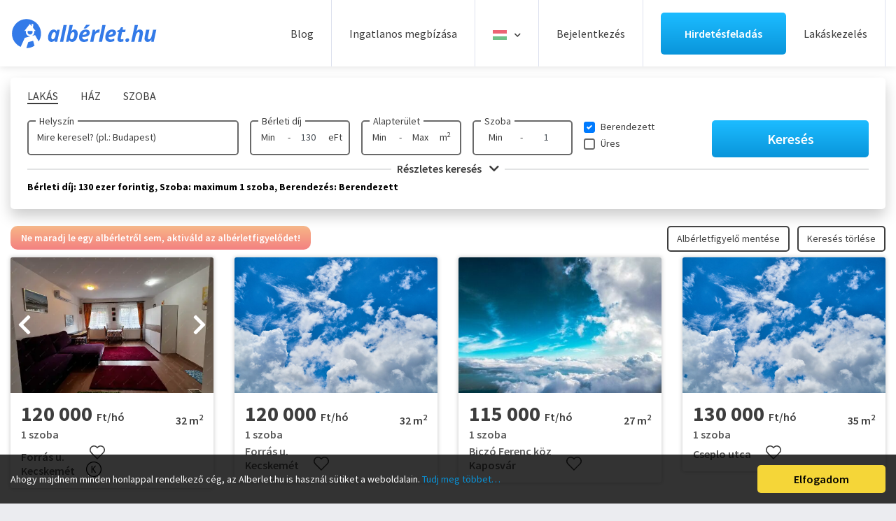

--- FILE ---
content_type: image/svg+xml
request_url: https://www.alberlet.hu/images/icons/letter_k_uppercase_virtual.svg
body_size: 1348
content:
<?xml version="1.0" encoding="utf-8"?>
<!-- Svg Vector Icons : http://www.onlinewebfonts.com/icon -->
<!DOCTYPE svg PUBLIC "-//W3C//DTD SVG 1.1//EN" "http://www.w3.org/Graphics/SVG/1.1/DTD/svg11.dtd">
<svg version="1.1" xmlns="http://www.w3.org/2000/svg" xmlns:xlink="http://www.w3.org/1999/xlink" x="0px" y="0px" viewBox="0 0 256 256" enable-background="new 0 0 256 256" xml:space="preserve">
<metadata> Svg Vector Icons : http://www.onlinewebfonts.com/icon </metadata>
<g><g><g><path fill="#000000" d="M117.2,10.4c-44.3,4.3-82.4,32.9-99,74.5c-4,10.1-6.7,21.4-7.7,32.9c-2.7,29.6,6.7,60.4,25.6,83.9c26.8,33.3,69.7,49.7,111.5,42.6c6.3-1.1,15.1-3.3,20.4-5.3c6.6-2.4,19.2-8.8,24.9-12.5c13.2-8.8,24.9-20.5,33.7-33.7c3.8-5.6,10.1-18.3,12.5-24.9c7.3-20,8.9-43.3,4.3-64.5C237.9,77.2,223,53,201.8,36c-12.3-9.9-28.6-18.2-43.2-22C144.9,10.4,130.3,9.2,117.2,10.4z M138.2,23.9c53.7,5.4,94.4,50.3,94.4,104.1c0,61.7-53.5,110.2-114.8,104.1c-53.6-5.3-94.4-50.3-94.4-104.1C23.4,66.3,77,17.8,138.2,23.9z"/><path fill="#000000" d="M147.7,73.4c-0.4,0.1-9.8,11.4-20.7,25.1l-19.9,24.9l-0.2-24.2c-0.2-18.7-0.4-24.3-0.9-24.8c-1-1-10.2-1.2-12-0.2L92.4,75v52.4c0,44.5,0.1,52.6,0.7,53.4c0.6,0.8,1.4,0.9,5.7,1.1c4,0.1,5.4,0,6.6-0.6l1.5-0.8l0.1-27.3l0.1-27.4l19,26c10.5,14.3,19.8,26.9,20.7,27.9c2,2.2,3.9,2.7,9.5,2.7c6.6,0,7.9-1.3,5.6-5.4c-0.8-1.4-10.1-14.1-20.8-28.2l-19.4-25.6l17.5-21.1c9.6-11.6,18.3-22.1,19.1-23.3c1.8-2.6,1.7-4.4-0.3-5.2C156.9,73.1,149.3,73,147.7,73.4z"/></g></g></g>
</svg>

--- FILE ---
content_type: application/javascript
request_url: https://www.alberlet.hu/js/ajax-bootstrap-select.min.js
body_size: 15883
content:
!function(G,b){function t(t,e){var i,s,o=this;e=e||{},this.$element=G(t),this.options=G.extend(!0,{},G.fn.ajaxSelectPicker.defaults,e),this.LOG_ERROR=1,this.LOG_WARNING=2,this.LOG_INFO=3,this.LOG_DEBUG=4,this.lastRequest=!1,this.previousQuery="",this.query="",this.request=!1;var l=[{from:"ajaxResultsPreHook",to:"preprocessData"},{from:"ajaxSearchUrl",to:{ajax:{url:"{{{value}}}"}}},{from:"ajaxOptions",to:"ajax"},{from:"debug",to:function(t){var e={};e.log=!!o.options[t.from],o.options=G.extend(!0,{},o.options,e),delete o.options[t.from],o.log(o.LOG_WARNING,'Deprecated option "'+t.from+'". Update code to use:',e)}},{from:"mixWithCurrents",to:"preserveSelected"},{from:"placeHolderOption",to:{locale:{emptyTitle:"{{{value}}}"}}}];l.length&&G.map(l,function(t){if(o.options[t.from])if(G.isPlainObject(t.to))o.replaceValue(t.to,"{{{value}}}",o.options[t.from]),o.options=G.extend(!0,{},o.options,t.to),o.log(o.LOG_WARNING,'Deprecated option "'+t.from+'". Update code to use:',t.to),delete o.options[t.from];else if(G.isFunction(t.to))t.to.apply(o,[t]);else{var e={};e[t.to]=o.options[t.from],o.options=G.extend(!0,{},o.options,e),o.log(o.LOG_WARNING,'Deprecated option "'+t.from+'". Update code to use:',e),delete o.options[t.from]}});var n=this.$element.data();function a(t,e){return e.toLowerCase()}n.searchUrl&&(o.log(o.LOG_WARNING,'Deprecated attribute name: "data-search-url". Update markup to use: \' data-abs-ajax-url="'+n.searchUrl+"\" '"),this.options.ajax.url=n.searchUrl);var r=function(t,e,i){var s=[].concat(t),o=s.length,l=i||{};if(o){var n=s.shift();l[n]=r(s,e,l[n])}return o?l:e},p=Object.keys(n).filter(/./.test.bind(new RegExp("^abs[A-Z]")));if(p.length){var c={},h=["locale"];for(i=0,s=p.length;i<s;i++){var u=p[i].replace(/^abs([A-Z])/,a).replace(/([A-Z])/g,"-$1").toLowerCase(),g=u.split("-");if(g[0]&&1<g.length&&-1!==h.indexOf(g[0])){for(var d=[g.shift()],f="",y=0;y<g.length;y++)f+=0===y?g[y]:g[y].charAt(0).toUpperCase()+g[y].slice(1);d.push(f),g=d}this.log(this.LOG_DEBUG,'Processing data attribute "data-abs-'+u+'":',n[p[i]]),r(g,n[p[i]],c)}this.options=G.extend(!0,{},this.options,c),this.log(this.LOG_DEBUG,"Merged in the data attribute options: ",c,this.options)}if(this.selectpicker=n.selectpicker,!this.selectpicker)return this.log(this.LOG_ERROR,"Cannot instantiate an AjaxBootstrapSelect instance without selectpicker first being initialized!"),null;if(!this.options.ajax.url)return this.log(this.LOG_ERROR,'Option "ajax.url" must be set! Options:',this.options),null;if(this.locale=G.extend(!0,{},G.fn.ajaxSelectPicker.locale),this.options.langCode=this.options.langCode||b.navigator.userLanguage||b.navigator.language||"en",!this.locale[this.options.langCode]){var O=this.options.langCode;this.options.langCode="en";var v=O.split("-");for(i=0,s=v.length;i<s;i++){var m=v.join("-");if(m.length&&this.locale[m]){this.options.langCode=m;break}v.pop()}this.log(this.LOG_WARNING,'Unknown langCode option: "'+O+'". Using the following langCode instead: "'+this.options.langCode+'".')}this.locale[this.options.langCode]=G.extend(!0,{},this.locale[this.options.langCode],this.options.locale),this.list=new b.AjaxBootstrapSelectList(this),this.list.refresh(),setTimeout(function(){o.init()},500)}t.prototype.init=function(){var s,o=this;this.options.preserveSelected&&this.selectpicker.$menu.off("click",".actions-btn").on("click",".actions-btn",function(t){o.selectpicker.options.liveSearch?o.selectpicker.$searchbox.focus():o.selectpicker.$button.focus(),t.preventDefault(),t.stopPropagation(),G(this).is(".bs-select-all")?(null===o.selectpicker.$lis&&(o.selectpicker.$lis=o.selectpicker.$menu.find("li")),o.$element.find("option:enabled").prop("selected",!0),G(o.selectpicker.$lis).not(".disabled").addClass("selected")):(null===o.selectpicker.$lis&&(o.selectpicker.$lis=o.selectpicker.$menu.find("li")),o.$element.find("option:enabled").prop("selected",!1),G(o.selectpicker.$lis).not(".disabled").removeClass("selected")),o.selectpicker.render(),o.selectpicker.$element.change()}),this.selectpicker.$searchbox.attr("placeholder",this.t("searchPlaceholder")).off("input propertychange"),this.selectpicker.$searchbox.on(this.options.bindEvent,function(t){var e=o.selectpicker.$searchbox.val();if(o.log(o.LOG_DEBUG,'Bind event fired: "'+o.options.bindEvent+'", keyCode:',t.keyCode,t),o.options.cache||(o.options.ignoredKeys[13]="enter"),o.options.ignoredKeys[t.keyCode])o.log(o.LOG_DEBUG,"Key ignored.");else if(clearTimeout(s),e.length||(o.options.clearOnEmpty&&o.list.destroy(),o.options.emptyRequest))if(e.length<o.options.minLength)o.list.setStatus(o.t("statusTooShort"));else{if(o.previousQuery=o.query,o.query=e,o.options.cache&&13!==t.keyCode){var i=o.list.cacheGet(o.query);if(i)return o.list.setStatus(i.length?"":o.t("statusNoResults")),o.list.replaceOptions(i),void o.log(o.LOG_INFO,"Rebuilt options from cached data.")}s=setTimeout(function(){o.lastRequest&&o.lastRequest.jqXHR&&G.isFunction(o.lastRequest.jqXHR.abort)&&o.lastRequest.jqXHR.abort(),o.request=new b.AjaxBootstrapSelectRequest(o),o.request.jqXHR.always(function(){o.lastRequest=o.request,o.request=!1})},o.options.requestDelay||300)}})},t.prototype.log=function(t,e){if(b.console&&this.options.log){if("number"!=typeof this.options.log)switch("string"==typeof this.options.log&&(this.options.log=this.options.log.toLowerCase()),this.options.log){case!0:case"debug":this.options.log=this.LOG_DEBUG;break;case"info":this.options.log=this.LOG_INFO;break;case"warn":case"warning":this.options.log=this.LOG_WARNING;break;default:case!1:case"error":this.options.log=this.LOG_ERROR}if(t<=this.options.log){var i=[].slice.apply(arguments,[2]);switch(t){case this.LOG_DEBUG:t="debug";break;case this.LOG_INFO:t="info";break;case this.LOG_WARNING:t="warn";break;default:case this.LOG_ERROR:t="error"}var s="["+t.toUpperCase()+"] AjaxBootstrapSelect:";"string"==typeof e?i.unshift(s+" "+e):(i.unshift(e),i.unshift(s)),b.console[t].apply(b.console,i)}}},t.prototype.replaceValue=function(i,s,o,l){var n=this;l=G.extend({recursive:!0,depth:!1,limit:!1},l),G.each(i,function(t,e){if(!1!==l.limit&&"number"==typeof l.limit&&l.limit<=0)return!1;G.isArray(i[t])||G.isPlainObject(i[t])?(l.recursive&&!1===l.depth||l.recursive&&"number"==typeof l.depth&&0<l.depth)&&n.replaceValue(i[t],s,o,l):e===s&&(!1!==l.limit&&"number"==typeof l.limit&&l.limit--,i[t]=o)})},t.prototype.t=function(t,e){return e=e||this.options.langCode,this.locale[e]&&Object.prototype.hasOwnProperty.call(this.locale[e],t)?this.locale[e][t]:(this.log(this.LOG_WARNING,"Unknown translation key:",t),t)},b.AjaxBootstrapSelect=b.AjaxBootstrapSelect||t;function e(i){var s=this;this.$status=G(i.options.templates.status).hide().appendTo(i.selectpicker.$menu);var t=i.t("statusInitialized");t&&t.length&&this.setStatus(t),this.cache={},this.plugin=i,this.selected=[],this.title=null,this.selectedTextFormat=i.selectpicker.options.selectedTextFormat;var o=[];i.$element.find("option").each(function(){var t=G(this),e=t.attr("value");o.push({value:e,text:t.text(),class:t.attr("class")||"",data:t.data()||{},preserved:i.options.preserveSelected,selected:!!t.attr("selected")})}),this.cacheSet("",o),i.options.preserveSelected&&(s.selected=o,i.$element.on("change.abs.preserveSelected",function(t){var e=i.$element.find(":selected");s.selected=[],i.selectpicker.multiple||(e=e.last()),e.each(function(){var t=G(this),e=t.attr("value");s.selected.push({value:e,text:t.text(),class:t.attr("class")||"",data:t.data()||{},preserved:!0,selected:!0})}),s.replaceOptions(s.cacheGet(s.plugin.query))}))}e.prototype.build=function(t){var e,i,s=t.length,o=G("<select/>"),l=G("<optgroup/>").attr("label",this.plugin.t("currentlySelected"));for(this.plugin.log(this.plugin.LOG_DEBUG,"Building the select list options from data:",t),i=0;i<s;i++){var n=t[i],a=G("<option/>").appendTo(n.preserved?l:o);if(Object.prototype.hasOwnProperty.call(n,"divider"))a.attr("data-divider","true");else for(e in a.val(n.value).text(n.text),n.title&&a.attr("title",n.title),n.class.length&&a.attr("class",n.class),n.disabled&&a.attr("disabled",!0),n.selected&&!this.plugin.selectpicker.multiple&&o.find(":selected").prop("selected",!1),n.selected&&a.attr("selected",!0),n.data)Object.prototype.hasOwnProperty.call(n.data,e)&&a.attr("data-"+e,n.data[e])}l.find("option").length&&l["before"===this.plugin.options.preserveSelectedPosition?"prependTo":"appendTo"](o);var r=o.html();return this.plugin.log(this.plugin.LOG_DEBUG,r),r},e.prototype.cacheGet=function(t,e){var i=this.cache[t]||e;return this.plugin.log(this.LOG_DEBUG,"Retrieving cache:",t,i),i},e.prototype.cacheSet=function(t,e){this.cache[t]=e,this.plugin.log(this.LOG_DEBUG,"Saving to cache:",t,e)},e.prototype.destroy=function(){this.replaceOptions(),this.plugin.list.setStatus(),this.plugin.log(this.plugin.LOG_DEBUG,"Destroyed select list.")},e.prototype.refresh=function(t){this.plugin.selectpicker.$menu.css("minHeight",0),this.plugin.selectpicker.$menu.find("> .inner").css("minHeight",0);var e=this.plugin.t("emptyTitle");!this.plugin.$element.find("option").length&&e&&e.length?this.setTitle(e):(this.title||"static"!==this.selectedTextFormat&&this.selectedTextFormat!==this.plugin.selectpicker.options.selectedTextFormat)&&this.restoreTitle(),this.plugin.selectpicker.refresh(),this.plugin.selectpicker.findLis(),t&&(this.plugin.log(this.plugin.LOG_DEBUG,"Triggering Change"),this.plugin.$element.trigger("change.$")),this.plugin.log(this.plugin.LOG_DEBUG,"Refreshed select list.")},e.prototype.replaceOptions=function(t){var e,i,s,o="",l=[],n=[],a=[];if(t=t||[],this.selected&&this.selected.length){for(this.plugin.log(this.plugin.LOG_INFO,"Processing preserved selections:",this.selected),i=(n=[].concat(this.selected,t)).length,e=0;e<i;e++)s=n[e],Object.prototype.hasOwnProperty.call(s,"value")&&-1===a.indexOf(s.value+"")?(a.push(s.value+""),l.push(s)):this.plugin.log(this.plugin.LOG_DEBUG,"Duplicate item found, ignoring.");t=l}t.length&&(o=this.plugin.list.build(t)),this.plugin.$element.html(o),this.refresh(),this.plugin.log(this.plugin.LOG_DEBUG,"Replaced options with data:",t)},e.prototype.restore=function(){var t=this.plugin.list.cacheGet(this.plugin.previousQuery);return t&&this.plugin.list.replaceOptions(t)&&this.plugin.log(this.plugin.LOG_DEBUG,"Restored select list to the previous query: ",this.plugin.previousQuery),this.plugin.log(this.plugin.LOG_DEBUG,"Unable to restore select list to the previous query:",this.plugin.previousQuery),!1},e.prototype.restoreTitle=function(){this.plugin.request||(this.plugin.selectpicker.options.selectedTextFormat=this.selectedTextFormat,this.title?this.plugin.$element.attr("title",this.title):this.plugin.$element.removeAttr("title"),this.title=null)},e.prototype.setTitle=function(t){this.plugin.request||(this.title=this.plugin.$element.attr("title"),this.plugin.selectpicker.options.selectedTextFormat="static",this.plugin.$element.attr("title",t))},e.prototype.setStatus=function(t){(t=t||"").length?this.$status.html(t).show():this.$status.html("").hide()},b.AjaxBootstrapSelectList=b.AjaxBootstrapSelectList||e;function i(t){function e(t){return function(){s.plugin.log(s.plugin.LOG_INFO,"Invoking AjaxBootstrapSelectRequest."+t+" callback:",arguments),s[t].apply(s,arguments),s.callbacks[t]&&(s.plugin.log(s.plugin.LOG_INFO,"Invoking ajax."+t+" callback:",arguments),s.callbacks[t].apply(s,arguments))}}var i,s=this,o=["beforeSend","success","error","complete"],l=o.length;for(this.plugin=t,this.options=G.extend(!0,{},t.options.ajax),this.callbacks={},i=0;i<l;i++){var n=o[i];this.options[n]&&G.isFunction(this.options[n])&&(this.callbacks[n]=this.options[n]),this.options[n]=e(n)}this.options.data&&G.isFunction(this.options.data)&&(this.options.data=this.options.data.apply(this)||{q:"{{{q}}}"}),this.plugin.replaceValue(this.options.data,"{{{q}}}",this.plugin.query),this.options.url&&G.isFunction(this.options.url)&&(this.options.url=this.options.url.apply(this)),this.jqXHR=G.ajax(this.options)}i.prototype.beforeSend=function(t){this.plugin.list.destroy(),this.plugin.list.setStatus(this.plugin.t("statusSearching"))},i.prototype.complete=function(t,e){if("abort"!==e){var i=this.plugin.list.cacheGet(this.plugin.query);if(i){if(!i.length)return this.plugin.list.destroy(),this.plugin.list.setStatus(this.plugin.t("statusNoResults")),void this.plugin.log(this.plugin.LOG_INFO,"No results were returned.");this.plugin.list.setStatus()}this.plugin.list.refresh(!0)}},i.prototype.error=function(t,e,i){"abort"!==e&&(this.plugin.list.cacheSet(this.plugin.query),this.plugin.options.clearOnError&&this.plugin.list.destroy(),this.plugin.list.setStatus(this.plugin.t("errorText")),this.plugin.options.restoreOnError&&(this.plugin.list.restore(),this.plugin.list.setStatus()))},i.prototype.process=function(t){var e,i,s,o,l,n,a=[],r=[];if(this.plugin.log(this.plugin.LOG_INFO,"Processing raw data for:",this.plugin.query,t),l=t,G.isFunction(this.plugin.options.preprocessData)&&(this.plugin.log(this.plugin.LOG_DEBUG,"Invoking preprocessData callback:",this.plugin.options.processData),null!=(s=this.plugin.options.preprocessData.apply(this,[l]))&&!1!==s&&(l=s)),!G.isArray(l))return this.plugin.log(this.plugin.LOG_ERROR,'The data returned is not an Array. Use the "preprocessData" callback option to parse the results and construct a proper array for this plugin.',l),!1;for(i=l.length,e=0;e<i;e++)o=l[e],this.plugin.log(this.plugin.LOG_DEBUG,"Processing item:",o),G.isPlainObject(o)&&(Object.prototype.hasOwnProperty.call(o,"divider")||Object.prototype.hasOwnProperty.call(o,"data")&&G.isPlainObject(o.data)&&o.data.divider?(this.plugin.log(this.plugin.LOG_DEBUG,"Item is a divider, ignoring provided data."),a.push({divider:!0})):Object.prototype.hasOwnProperty.call(o,"value")?-1===r.indexOf(o.value+"")?(r.push(o.value+""),o=G.extend({text:o.value,class:"",data:{},disabled:!1,selected:!1},o),a.push(o)):this.plugin.log(this.plugin.LOG_DEBUG,"Duplicate item found, ignoring."):this.plugin.log(this.plugin.LOG_DEBUG,'Data item must have a "value" property, skipping.'));if(n=[].concat(a),G.isFunction(this.plugin.options.processData)&&(this.plugin.log(this.plugin.LOG_DEBUG,"Invoking processData callback:",this.plugin.options.processData),null!=(s=this.plugin.options.processData.apply(this,[n]))&&!1!==s)){if(!G.isArray(s))return this.plugin.log(this.plugin.LOG_ERROR,"The processData callback did not return an array.",s),!1;n=s}return this.plugin.list.cacheSet(this.plugin.query,n),this.plugin.log(this.plugin.LOG_INFO,"Processed data:",n),n},i.prototype.success=function(t,e,i){if(!G.isArray(t)&&!G.isPlainObject(t))return this.plugin.log(this.plugin.LOG_ERROR,"Request did not return a JSON Array or Object.",t),void this.plugin.list.destroy();var s=this.process(t);this.plugin.list.replaceOptions(s)},b.AjaxBootstrapSelectRequest=b.AjaxBootstrapSelectRequest||i,G.fn.ajaxSelectPicker=function(t){return this.each(function(){G(this).data("AjaxBootstrapSelect")||G(this).data("AjaxBootstrapSelect",new b.AjaxBootstrapSelect(this,t))})},G.fn.ajaxSelectPicker.locale={},G.fn.ajaxSelectPicker.defaults={ajax:{url:null,type:"POST",dataType:"json",data:{q:"{{{q}}}"}},minLength:0,bindEvent:"keyup",cache:!0,clearOnEmpty:!0,clearOnError:!0,emptyRequest:!1,ignoredKeys:{9:"tab",16:"shift",17:"ctrl",18:"alt",27:"esc",37:"left",39:"right",38:"up",40:"down",91:"meta"},langCode:null,locale:null,log:"error",preprocessData:function(){},preserveSelected:!0,preserveSelectedPosition:"after",processData:function(){},requestDelay:300,restoreOnError:!1,templates:{status:'<div class="status"></div>'}},G.fn.ajaxSelectPicker.locale["en-US"]={currentlySelected:"Currently Selected",emptyTitle:"Select and begin typing",errorText:"Unable to retrieve results",searchPlaceholder:"Search...",statusInitialized:"Start typing a search query",statusNoResults:"No Results",statusSearching:"Searching...",statusTooShort:"Please enter more characters"},G.fn.ajaxSelectPicker.locale.en=G.fn.ajaxSelectPicker.locale["en-US"]}(jQuery,window);